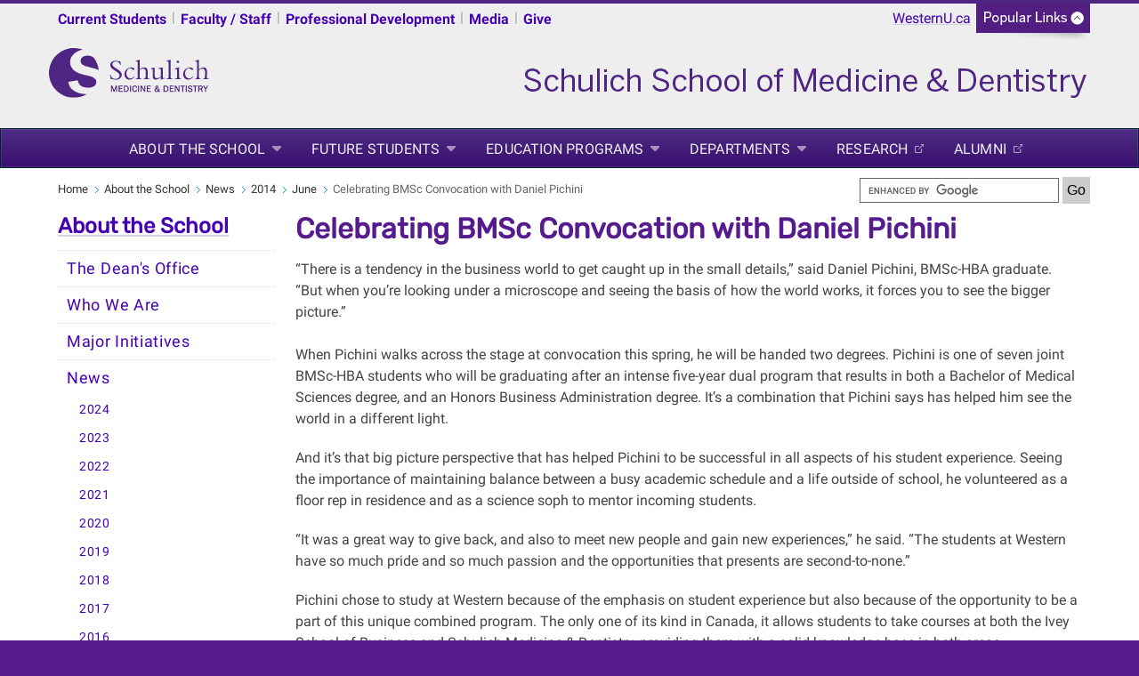

--- FILE ---
content_type: text/html
request_url: https://www.schulich.uwo.ca/about/news/2014/june/celebrating_bmsc_convocation_with_daniel_pichini.html
body_size: 7430
content:
<!DOCTYPE html>
<html xmlns="http://www.w3.org/1999/xhtml" lang="en">
	<head>
		<meta charset="UTF-8"/>
		<title>
		    Celebrating BMSc Convocation with Daniel Pichini - Schulich School of Medicine &amp; Dentistry - Western University
		</title>
		
		
		
		<meta content="905eb159ac1d073a006597d1d323ef17" name="id"/>
		<meta content="width=device-width, initial-scale=1.0" name="viewport"/>
		<!--[if IE 7 ]>
		<html class="ie7">
			<![endif]-->
			<!--[if IE 8 ]>
			<html class="ie8">
				<![endif]-->
				<!--[if IE 9 ]>
				<html class="ie9">
					<![endif]-->
					<!--[if (gt IE 9)|!(IE)]>
					<!-->
					<!--
					
					
					<![endif]-->
					<link href="https://www.uwo.ca/web_standards/css/style-responsive-2017.css" rel="stylesheet"/>
					<link href="https://www.uwo.ca/web_standards/css/standard-menu-2017.css" rel="stylesheet"/>
					<link href="https://www.uwo.ca/web_standards/css/rubik-font.css" rel="stylesheet"/>
					<link href="https://www.uwo.ca/web_standards/css/roboto-font.css" rel="stylesheet"/>
					
					
					
<link href="https://www.schulich.uwo.ca/about/news/2014/june/celebrating_bmsc_convocation_with_daniel_pichini.html" rel="canonical"/>
<meta content="en_US" property="og:locale"/>
<meta content="https://www.schulich.uwo.ca/about/news/2014/june/celebrating_bmsc_convocation_with_daniel_pichini.html" property="og:url"/>
<meta content="website" property="og:type"/>
<meta content="Celebrating BMSc Convocation with Daniel Pichini" property="og:title"/>
<meta content="There is a tendency in the business world to get caught up in the small details,” said Daniel Pichini, BMSc-HBA graduate. “But when you’re looking under a microscope and seeing the basis of how the world works, it forces you to see the bigger picture.” Pichini will graduate with two degrees this spring." property="og:description"/>
<meta content="There is a tendency in the business world to get caught up in the small details,” said Daniel Pichini, BMSc-HBA graduate. “But when you’re looking under a microscope and seeing the basis of how the world works, it forces you to see the bigger picture.” Pichini will graduate with two degrees this spring." name="description"/>
<meta content="https://www.uwo.ca/web_standards/img/logo/western-crest-facebook-og1.jpg" property="og:image"/>

<!-- Twitter Meta Tags -->
<meta content="summary_large_image" name="twitter:card"/>
<meta content="There is a tendency in the business world to get caught up in the small details,” said Daniel Pichini, BMSc-HBA graduate. “But when you’re looking under a microscope and seeing the basis of how the world works, it forces you to see the bigger picture.” Pichini will graduate with two degrees this spring." name="twitter:description"/>
<meta content="Celebrating BMSc Convocation with Daniel Pichini" name="twitter:title"/>
<meta content="@WesternU" name="twitter:site"/>
<meta content="https://www.uwo.ca/web_standards/img/logo/western-crest-facebook-og1.jpg" name="twitter:image"/>
<meta content="@WesternU" name="twitter:creator"/>

					
					<link href="https://www.uwo.ca/web_standards/img/logo/apple-icon.png" rel="apple-touch-icon"/>
					<link href="https://www.uwo.ca/web_standards/img/logo/favicon.ico" rel="shortcut icon"/>
					<script language="javascript" src="https://www.uwo.ca/web_standards/js-2017/jquery-3.2.1.min.js" type="text/javascript"></script>
					
					<script type="text/javascript">
jQuery.noConflict();
jQuery(document).ready(function($){
$('img').each(function()
{ $(this).removeAttr('width'); $(this).removeAttr('height'); }
);
});
</script>
					
					
					
<script type="text/javascript">// <![CDATA[
var _gaq = _gaq || [];
  _gaq.push(['_setAccount', 'UA-28248279-1']);
  _gaq.push(['_trackPageview']);

  (function() {
    var ga = document.createElement('script'); ga.type = 'text/javascript'; ga.async = true;
    ga.src = ('https:' == document.location.protocol ? 'https://ssl' : 'http://www') + '.google-analytics.com/ga.js';
    var s = document.getElementsByTagName('script')[0]; s.parentNode.insertBefore(ga, s);
  })();
// ]]></script>

					<!-- Global WesternU site tag (gtag.js) - Google Analytics -->
					<script async="" src="https://www.googletagmanager.com/gtag/js?id=UA-130493133-1" type="text/javascript"></script>
					<script type="text/javascript">
                    window.dataLayer = window.dataLayer || [];
                    function gtag()
                    {dataLayer.push(arguments);}
                    gtag('js', new Date());
                    gtag('config', 'UA-130493133-1');
                    </script>
                    <!-- Google Tag Manager Western Global -->
<script>// <![CDATA[
(function(w,d,s,l,i){w[l]=w[l]||[];w[l].push({'gtm.start':
new Date().getTime(),event:'gtm.js'});var f=d.getElementsByTagName(s)[0],
j=d.createElement(s),dl=l!='dataLayer'?'&l='+l:'';j.async=true;j.src=
'https://www.googletagmanager.com/gtm.js?id='+i+dl;f.parentNode.insertBefore(j,f);
})(window,document,'script','dataLayer','GTM-NSQ7S5');
// ]]></script>
<!-- End Google Tag Manager Western Global --> 
	</head>
	<body>
	    <!-- Google Tag Manager (noscript) Western Global -->
<noscript><iframe height="0" src="https://www.googletagmanager.com/ns.html?id=GTM-NSQ7S5" style="display:none;visibility:hidden" width="0"></iframe></noscript>
<!-- End Google Tag Manager (noscript) Western Global -->
					<a class="offscreen" href="#skip">Skip to Content</a>
					<!-- Ribbon include begins -->
					<script src="https://www.uwo.ca/web_standards/js/rbn/schulich/rbn-main.js" type="text/javascript"></script>
					
					<div id="ribbon-outer">
<ul>
<li><a href="https://www.schulich.uwo.ca/current_students.html">Current Students</a></li>
<li class="up">|</li>
<li><a href="https://www.schulich.uwo.ca/faculty_staff_resources.html">Faculty / Staff</a></li>
<li class="up">|</li>
<li><a href="https://www.schulich.uwo.ca/continuingprofessionaldevelopment/index.html">Professional Development</a></li>
<li class="up">|</li>
<li><a href="https://www.schulich.uwo.ca/communications/media_relations/index.html">Media</a></li>
<li class="up">|</li>
<li><a href="https://www.westernconnect.ca/site/SPageNavigator/SchulichFormNew.html?designee=6302" rel="noopener" target="_blank">Give</a></li>
<li class="up">|</li>
</ul>
</div>
					<noscript>
  <div class="panelbck">
    <div class="panel" style="display:block;">
      <div class="ribboninputcontainer">
        <h4>Faculty / Staff Search</h4>
        <form action="http://www.uwo.ca/cgi-bin/dsgw/people.pl" class="formcontrol" method="post" name="Search_people">
        <input name="mode" type="hidden" value="general_search"/>
<label class="obscure" for="first_name_no-js">First Name</label>        
<input class="entry-rbn" id="first_name_no-js" name="firstname" placeholder="First Name"/>
<label class="obscure" for="last_name_no-js">Last Name</label>
        <input class="entry-rbn" id="last_name_no-js" name="lastname" placeholder="Last Name"/>
        <input class="formbtn-rbn" name="info" type="submit" value="Starts with"/>
        or
        <input class="formbtn-rbn" name="info" type="submit" value="Contains"/>
<label class="obscure" for="clear_no-js">Clear Search</label>
        <input class="formbtn-rbn" id="clear_no-js" type="reset" value="Clear"/></form>
<br/>
        <h4>Department / Unit Search</h4>
        <!--FORM ACTION="http://www.uwo.ca/cgi-bin/dsgw/department.pl?mode=general" NAME="SearchDept" class="formcontrol" method="post" style=" float:left;" target="_blank"-->

<form action="http://www.uwo.ca/cgi-bin/dsgw/department.pl?mode=general" class="formcontrol" method="post" name="SearchDept" style="float:left;">     
<label class="obscure" for="hidden_input_no-js">Hidden</label> 
<INPUT NAME="mode" TYPE="HIDDEN" VALUE="general" id="hidden_input_no-js"/>
<label class="obscure" for="department_search_no-js">Department Search</label>        
<INPUT NAME="searchstring" class="entry-rbn-long" id="department_search_no-js" placeholder="i.e. Chemistry or Bookstore"/>
<label class="obscure" for="submit_search_no-js">Submit Search</label>        
<INPUT TYPE="SUBMIT" VALUE="Search" class="formbtn-rbn" id="submit_search_no-js"/>
<label class="obscure" for="clear_search_no-js">Clear Search</label>        
<INPUT TYPE="RESET" VALUE="Clear" class="formbtn-rbn" id="clear_search_no-js"/></form>
</div><!-- end div ribboninputcontainer-->
      <div class="lists">
				<ul style="border: 0;">
				    <li><a href="https://myoffice.uwo.ca/" target="_blank">Email for Life</a></li>
					<li><a href="http://www.uwo.ca/a-z.html" target="_blank">Websites A - Z</a></li>
					<li><a href="http://www.uwo.ca/directory.html" target="_blank">Directory</a></li>					
				</ul>
				<ul>
					<li><a href="http://owl.uwo.ca" target="_blank">OWL</a></li>
					<li><a href="https://one45.schulich.uwo.ca/" target="_blank">One45</a></li>
					<li><a href="https://star.schulich.uwo.ca" target="_blank">Acuity Star</a></li>
				</ul>
				<ul>
					<li><a href="https://www.schulich.uwo.ca/informationservices/resources/system_health_status.html" target="_blank">System Health Status</a></li>
                    <li><a href="https://myoffice.uwo.ca" target="_blank">Outlook WebAccess</a></li>					
					<li><a href="https://hub.schulich.uwo.ca" target="_blank">Hub (formerly SSO)</a></li>
				</ul>
			</div><!--close links div -->
     </div></div><div id="ribbon"><div id="flipjar"><img alt="flip-tab" border="0" class="flip" height="33" id="flip1" src="http://www.uwo.ca/web_standards/img/tab/tab-closed.gif" width="128"/><a class="homelink" href="http://www.uwo.ca">WesternU.ca</a></div></div>
</noscript>
					<!-- Ribbon include ends -->
					<div id="masthead">
						<a href="https://www.schulich.uwo.ca/"><img alt="Schulich school of Medicine and Dentistry logo" src="https://www.uwo.ca/web_standards/img/schulich/schulich-horizontal.svg" style="width: 180px;"/></a> <a href="https://www.schulich.uwo.ca/"><img alt="Schulich School of Medicine &amp; Dentistry" src="https://www.uwo.ca/web_standards/img/schulich/schulich-fulltitle.png" style="float: right;"/></a>
						<div class="lists-select"><label class="hidden" for="popular-list">Popular Links</label><select class="fields" id="popular-list" name="popular-list" onchange="location.href=this.options[this.selectedIndex].value;">
<option selected="selected" value="#">Popular Links</option>
<option value="https://www.schulich.uwo.ca/informationservices/resources/system_health_status.html">System Health Status</option>
<option value="https://www.uwo.ca/a-z.html">Websites A - Z</option>
<option value="https://www.uwo.ca/directory.html">Directory</option>
<option value="https://owl.uwo.ca">OWL</option>
<option value="https://one45.schulich.uwo.ca/">One45</option>
<option value="https://star.schulich.uwo.ca">Acuity Star</option>
<option value="https://myoffice.uwo.ca/">Email for Life</option>
<option value="https://myoffice.uwo.ca/">Outlook WebAccess</option>
<option value="https://hub.schulich.uwo.ca">Hub (formerly SSO)</option>
</select></div>
<div class="popular-select"><label class="hidden" for="resources">Resources for</label><select class="fields" id="resources" name="resources" onchange="location.href=this.options[this.selectedIndex].value;">
<option selected="selected" value="#">Resources for</option>
<option value="https://www.schulich.uwo.ca/current_students.html">Current Students</option>
<option value="https://www.schulich.uwo.ca/faculty_staff_resources.html">Faculty / Staff</option>
<option value="https://www.schulich.uwo.ca/continuingprofessionaldevelopment/index.html">Professional Development</option>
<option value="https://www.schulich.uwo.ca/communications/media_relations/index.html">Media</option>
<option value="https://www.westernconnect.ca/site/SPageNavigator/SchulichFormNew.html">Give</option>
</select></div>
						
					</div>
					<!--end div masthead-->
					<div class="container_12">
						<div class="grid_12">
							<ul class="clearfix" id="menu" style="margin-left: 0;"><li class="schulich-main"><a class="drop" href="../../../index.html">About the School</a><div class="dropdown_1column"><div class="col_1"><ul><li><a href="../../../deans_office/index.html">The Dean's Office</a></li><li><a href="../../../who_we_are/index.html">Who We Are</a></li><li><a href="../../../major_initiatives/index.html">Major Initiatives</a></li><li><a href="../../index.html">News</a></li><li><a href="../../../events/index.html">Events</a></li><li><a class="ex-link" href="http://www.schulich.uwo.ca/communications/publications/index.html" target="_blank">Publications</a></li><li><a href="../../../awards/index.html">Awards</a></li><li><a href="../../../partners_institutes_groups/index.html">Partners, Institutes &amp; Groups</a></li><li><a class="ex-link" href="https://www.schulich.uwo.ca/edid/" target="_blank">Office of Equity, Diversity, Inclusion and Decolonization</a></li><li><a class="ex-link" href="https://www.schulich.uwo.ca/about/inclement_weather_plan.pdf" target="_blank">Inclement Weather Plan</a></li><li><a class="ex-link" href="http://uwo.ca/hr/" target="_blank">Work Here</a></li><li><a href="../../../directories.html">Directories</a></li><li><a href="../../../contact_information.html">Contact Information</a></li><li><a href="../../../../homecoming/index.html">Homecoming</a></li></ul></div></div></li><li class="schulich-main"><a class="drop" href="../../../../future_students/index.html">Future Students</a><div class="dropdown_1column"><div class="col_1"><ul><li><a href="../../../../future_students/why_schulich.html">Why Schulich Medicine &amp; Dentistry</a></li><li><a href="../../../../future_students/programs.html">Programs</a></li><li><a href="../../../../future_students/applying.html">Applying</a></li><li><a class="ex-link" href="http://www.uwo.ca/about/visit/london.html" target="_blank">Living in London</a></li><li><a href="../../../../future_students/international_students.html">International Students</a></li><li><a href="../../../../future_students/scholarships_finances.html">Scholarships &amp; Finances</a></li></ul></div></div></li><li class="schulich-main"><a class="drop" href="../../../../education_programs/index.html">Education Programs</a><div class="dropdown_1column"><div class="col_1"><ul><li><a href="../../../../education_programs/undergraduate/index.html">Undergraduate</a></li><li><a href="../../../../education_programs/professional_programs/index.html">Professional Programs</a></li><li><a class="ex-link" href="http://www.schulich.uwo.ca/gradstudies/" target="_blank">Graduate Studies</a></li><li><a href="../../../../education_programs/post_graduate_clinical_graduate/index.html">Post Graduate and Clinical Graduate</a></li><li><a href="../../../../education_programs/combined_degree_programs/index.html">Combined Degree Programs</a></li><li><a class="ex-link" href="https://www.schulich.uwo.ca/gradstudies/" target="_blank">Postdoctoral</a></li><li><a href="../../../../education_programs/international/index.html">International</a></li><li><a href="../../../../education_programs/cpd/index.html">Professional Development</a></li></ul></div></div></li><li class="schulich-main"><a class="drop" href="../../../../departments/index.html">Departments</a><div class="dropdown_1column"><div class="col_1"><ul><li><a href="../../../../departments/administration.html">Administration</a></li><li><a href="../../../../departments/basic_science.html">Basic Science Departments</a></li><li><a href="../../../../departments/clinical_departments.html">Clinical Departments</a></li><li><a href="../../../../education_programs/index.html">Education Programs</a></li><li><a href="../../../partners_institutes_groups/index.html">Partners, Institutes &amp; Groups</a></li></ul></div></div></li><li class="schulich-main"><a class="ex-link" href="http://www.schulich.uwo.ca/research" target="_blank">Research</a></li><li class="schulich-main"><a class="ex-link" href="http://www.schulich.uwo.ca/alumni/" target="_blank">Alumni</a></li></ul>
							<!-- BEGINNING OF MOBILE DROP-DOWN NAV -->
							<ul id="nav"><li><a class="drop" href="#">MENU</a><ul><li><a href="../../../index.html">About the School</a></li><li><a href="../../../../future_students/index.html">Future Students</a></li><li><a href="../../../../education_programs/index.html">Education Programs</a></li><li><a href="../../../../departments/index.html">Departments</a></li><li><a href="http://www.schulich.uwo.ca/research" target="_blank">Research</a></li><li><a href="http://www.schulich.uwo.ca/alumni/" target="_blank">Alumni</a></li></ul><div class="clear"></div></li></ul><div class="clear"></div>
							<!-- END OF MOBILE NAV -->
						</div>
						<!--end div grid_12-->
						<div class="clear"></div>
						<div class="main-content" id="lowlevel">
							<div class="grid_12">
								<ul class="breadcrumbs"><li><a href="../../../../index.html">Home</a></li><li><a href="../../../index.html">About the School</a></li><li><a href="../../index.html">News</a></li><li><a href="../index.html">2014</a></li><li><a href="index.html">June</a></li><li class="last">Celebrating BMSc Convocation with Daniel Pichini</li></ul>
								<form action="https://www.google.com/cse" class="department-search" id="cse-search-box">
<div><input name="cx" type="hidden" value="013266746113315494840:xq6zhlrbloa"/> <input name="as_sitesearch" type="hidden" value="schulich.uwo.ca"/> <input aria-label="search" id="department-searchfield" name="q" size="22 type=" text="" type="text"/> <input class="department-search_btn" name="sa" type="submit" value="Go"/></div>
</form>
<script src="//www.google.com/cse/brand?form=cse-search-box&amp;lang=en" type="text/javascript"></script>
							</div>
							<!--end div grid_12-->
							<div class="top" id="left-sidebar">
								<h2><a href="../../../index.html">About the School</a></h2><div id="leftnav"><ul><li><a class="" href="../../../deans_office/index.html">The Dean's Office</a></li><li><a class="" href="../../../who_we_are/index.html">Who We Are</a></li><li><a class="" href="../../../major_initiatives/index.html">Major Initiatives</a></li><li><a class="" href="../../index.html">News</a><ul><li><a class="" href="../../2024/index.html">2024</a></li><li><a class="" href="../../2023/index.html">2023</a></li><li><a class="" href="../../2022/index.html">2022</a></li><li><a class="" href="../../2021/index.html">2021</a></li><li><a class="" href="../../2020/index.html">2020</a></li><li><a class="" href="../../2019/index.html">2019</a></li><li><a class="" href="../../2018/index.html">2018</a></li><li><a class="" href="../../2017/index.html">2017</a></li><li><a class="" href="../../2016/index.html">2016</a></li><li><a class="" href="../../2015/index.html">2015</a></li><li><a class="" href="../index.html">2014</a><ul><li><a class="" href="../december/index.html">December</a></li><li><a class="" href="../november/index.html">November</a></li><li><a class="" href="../october/index.html">October</a></li><li><a class="" href="../september/index.html">September</a></li><li><a class="" href="../august/index.html">August</a></li><li><a class="" href="../july/index.html">July</a></li><li><a class=" selected" href="index.html">June</a></li><li><a class="" href="../may/index.html">May</a></li><li><a class="" href="../april/index.html">April</a></li><li><a class="" href="../march/index.html">March</a></li><li><a class="" href="../february/index.html">February</a></li><li><a class="" href="../january/index.html">January</a></li></ul></li><li><a class="ex-link" href="/schulichhome/articles/2013">2013</a></li><li><a class="ex-link" href="/schulichhome/articles/2012">2012</a></li><li><a class="ex-link" href="/schulichhome/articles/2011">2011</a></li><li><a class="ex-link" href="/schulichhome/articles/2010">2010</a></li><li><a class="ex-link" href="/schulichhome/articles/2009">2009</a></li><li><a class="ex-link" href="/schulichhome/articles/2008">2008</a></li><li><a class="ex-link" href="/schulichhome/articles/2007">2007</a></li><li><a class="ex-link" href="/schulichhome/articles/2006">2006</a></li><li><a class="ex-link" href="/schulichhome/articles/2005">2005</a></li></ul></li><li><a class="" href="../../../events/index.html">Events</a></li><li><a class="ex-link" href="http://www.schulich.uwo.ca/communications/publications/index.html">Publications</a></li><li><a class="" href="../../../awards/index.html">Awards</a></li><li><a class="" href="../../../partners_institutes_groups/index.html">Partners, Institutes &amp; Groups</a></li><li><a class="ex-link" href="https://www.schulich.uwo.ca/edid/">Office of Equity, Diversity, Inclusion and Decolonization</a></li><li><a class="ex-link" href="https://www.schulich.uwo.ca/about/inclement_weather_plan.pdf">Inclement Weather Plan</a></li><li><a class="ex-link" href="http://uwo.ca/hr/">Work Here</a></li><li><a class="" href="../../../directories.html">Directories</a></li><li><a class="" href="../../../contact_information.html">Contact Information</a></li><li><a class="" href="../../../../homecoming/index.html">Homecoming</a></li></ul></div>
								
								
							</div>
							<!--end div left-sidebar-->
							<div class="grid_9">
							    <a name="skip"></a>
							    
							    <h1>Celebrating BMSc Convocation with Daniel Pichini</h1><p>&#8220;There is a tendency in the business world to get caught up in the small details,&#8221; said Daniel Pichini, BMSc-HBA graduate. &#8220;But when you&#8217;re looking under a microscope and seeing the basis of how the world works, it forces you to see the bigger picture.&#8221;<br/><br/>When Pichini walks across the stage at convocation this spring, he will be handed two degrees. Pichini is one of seven joint BMSc-HBA students who will be graduating after an intense five-year dual program that results in both a Bachelor of Medical Sciences degree, and an Honors Business Administration degree. It&#8217;s a combination that Pichini says has helped him see the world in a different light.</p>
<p>And it&#8217;s that big picture perspective that has helped Pichini to be successful in all aspects of his student experience. Seeing the importance of maintaining balance between a busy academic schedule and a life outside of school, he volunteered as a floor rep in residence and as a science soph to mentor incoming students.</p>
<p>&#8220;It was a great way to give back, and also to meet new people and gain new experiences,&#8221; he said. &#8220;The students at Western have so much pride and so much passion and the opportunities that presents are second-to-none.&#8221;</p>
<p>Pichini chose to study at Western because of the emphasis on student experience but also because of the opportunity to be a part of this unique combined program. The only one of its kind in Canada, it allows students to take courses at both the Ivey School of Business and Schulich Medicine &amp; Dentistry, providing them with a solid knowledge base in both areas.</p>
<p>&#8220;Students in the combined BMSc/HBA program show highly developed leadership and interpersonal skills in addition to high academic achievement," said Michelle Belton, an adjunct assistant professor in the Department of Physiology and Pharmacology.<br/><br/>&#8220;It&#8217;s a huge sense of accomplishment to be graduating from this program,&#8221; Pichini said. &#8220;And now I am feeling ready to move on.&#8221;</p>
<p>Pichini is moving on to big things. After landing a competitive spot as a summer intern at Price Waterhouse Coopers in Toronto after his third year, he has had a standing offer from the firm to join their team full-time. Pichini will begin training with PWC to get his Chartered Accountant designation beginning in September.</p>
<p>He hopes to eventually work with medical marketing or pharmaceutical companies putting his knowledge of the business world and the medical sciences to good use. &#160;<br/>&#8220;I can&#8217;t help but look ahead and realize how these experiences are going to impact the future. It really is all about the big picture,&#8221; he said.<br/><br/></p>
							    
							    <!--10 extra blank regions for use with user made blocks-->
							    
							    
							    
							    
							    
							    
							    
							    
							    
							    
							    
						    </div>
							<!--end div grid_9-->
						<div class="clear"></div>
						</div>
						<!--end <div class="main-content" id="lowlevel">-->
						<div class="bottom" id="left-sidebar-mobile">
							<h2><a href="../../../index.html">About the School</a></h2><div id="leftnav-mobile"><ul><li><a class="" href="../../../deans_office/index.html">The Dean's Office</a></li><li><a class="" href="../../../who_we_are/index.html">Who We Are</a></li><li><a class="" href="../../../major_initiatives/index.html">Major Initiatives</a></li><li><a class="" href="../../index.html">News</a><ul><li><a class="" href="../../2024/index.html">2024</a></li><li><a class="" href="../../2023/index.html">2023</a></li><li><a class="" href="../../2022/index.html">2022</a></li><li><a class="" href="../../2021/index.html">2021</a></li><li><a class="" href="../../2020/index.html">2020</a></li><li><a class="" href="../../2019/index.html">2019</a></li><li><a class="" href="../../2018/index.html">2018</a></li><li><a class="" href="../../2017/index.html">2017</a></li><li><a class="" href="../../2016/index.html">2016</a></li><li><a class="" href="../../2015/index.html">2015</a></li><li><a class="" href="../index.html">2014</a><ul><li><a class="" href="../december/index.html">December</a></li><li><a class="" href="../november/index.html">November</a></li><li><a class="" href="../october/index.html">October</a></li><li><a class="" href="../september/index.html">September</a></li><li><a class="" href="../august/index.html">August</a></li><li><a class="" href="../july/index.html">July</a></li><li><a class=" selected" href="index.html">June</a></li><li><a class="" href="../may/index.html">May</a></li><li><a class="" href="../april/index.html">April</a></li><li><a class="" href="../march/index.html">March</a></li><li><a class="" href="../february/index.html">February</a></li><li><a class="" href="../january/index.html">January</a></li></ul></li><li><a class="ex-link" href="/schulichhome/articles/2013" target="_blank">2013</a></li><li><a class="ex-link" href="/schulichhome/articles/2012" target="_blank">2012</a></li><li><a class="ex-link" href="/schulichhome/articles/2011" target="_blank">2011</a></li><li><a class="ex-link" href="/schulichhome/articles/2010" target="_blank">2010</a></li><li><a class="ex-link" href="/schulichhome/articles/2009" target="_blank">2009</a></li><li><a class="ex-link" href="/schulichhome/articles/2008" target="_blank">2008</a></li><li><a class="ex-link" href="/schulichhome/articles/2007" target="_blank">2007</a></li><li><a class="ex-link" href="/schulichhome/articles/2006" target="_blank">2006</a></li><li><a class="ex-link" href="/schulichhome/articles/2005" target="_blank">2005</a></li></ul></li><li><a class="" href="../../../events/index.html">Events</a></li><li><a class="ex-link" href="http://www.schulich.uwo.ca/communications/publications/index.html" target="_blank">Publications</a></li><li><a class="" href="../../../awards/index.html">Awards</a></li><li><a class="" href="../../../partners_institutes_groups/index.html">Partners, Institutes &amp; Groups</a></li><li><a class="ex-link" href="https://www.schulich.uwo.ca/edid/" target="_blank">Office of Equity, Diversity, Inclusion and Decolonization</a></li><li><a class="ex-link" href="https://www.schulich.uwo.ca/about/inclement_weather_plan.pdf" target="_blank">Inclement Weather Plan</a></li><li><a class="ex-link" href="http://uwo.ca/hr/" target="_blank">Work Here</a></li><li><a class="" href="../../../directories.html">Directories</a></li><li><a class="" href="../../../contact_information.html">Contact Information</a></li><li><a class="" href="../../../../homecoming/index.html">Homecoming</a></li></ul></div>
							
							
						</div>
						    
					<div class="grid_12" id="footer">
							<div class="contact-content">
								<div class="grid_5">
									<p class="copyright">&#169; 1878 - <script>document.write(new Date().getFullYear())</script> Western University</p><br/><p class="footercontact"><a href="../../../../index.html">Schulich School of Medicine &amp; Dentistry, Western University</a><br/>Clinical Skills Building<br/>
                    London, Ontario, Canada, N6A 5C1<br/>Tel: 519.661.3459 <br/><a href="https://www.uwo.ca/vpfinance/legalcounsel/privacy/" target="_blank">Privacy</a> | 
                <a href="https://www.communications.uwo.ca/web_design/standards/" target="_blank">Web Standards</a> | 
                <a href="https://www.communications.uwo.ca/terms_of_use.html" target="_blank">Terms of Use</a>  | 
                <a href="https://accessibility.uwo.ca/" target="_blank">Accessibility</a></p>
								</div>
								<!--end div grid_5-->
								<div class="grid_2">
									<span class="footernavtitles">Key Topics:</span><br/><br/><a href="../../../index.html">About the School</a><br/><a href="../../../../future_students/index.html">Future Students</a><br/><a href="../../../../education_programs/index.html">Education Programs</a><br/><a href="../../../../departments/index.html">Departments</a><br/><a href="http://www.schulich.uwo.ca/research" target="_blank">Research</a><br/><a href="http://www.schulich.uwo.ca/alumni/" target="_blank">Alumni</a><br/>
								</div>
								<!--end div grid_2-->
								<div class="grid_2">
									<span class="footernavtitles">Popular Resources:</span><br/><br/><p><a href="../../../../current_students.html">Current Students</a></p><p><a href="../../../../faculty_staff_resources.html">Faculty / Staff</a></p><p><a href="http://www.schulich.uwo.ca/continuingprofessionaldevelopment" target="_blank">Professional Development</a></p><p><a href="http://www.schulich.uwo.ca/cbme" target="_blank">Competency-based Medical Education</a></p><p></p><p><a href="https://communications.uwo.ca/comms/western_brand/vis_toolkit/schulich.html" target="_blank">Branded Templates</a></p>
								</div>
									<!--end div grid_2-->
								<div class="social-media">
									<div id="social-media-links">
										<style><!--
.social-media-footer a {text-decoration:none !important}
--></style>
<div class="social-media-footer"><!-- NOTE: 'social-media-footer' beginning --> <!-- NOTE: Added social media buttons/icons --> <a href="https://www.facebook.com/SchulichMedicineAndDentistry/" rel="noopener noreferrer" target="_blank" title="Facebook"> <img alt="Western on Facebook" class="social-media-icon" src="https://www.uwo.ca/web_standards/img/social/facebook_32.png"/> </a> <a href="https://twitter.com/SchulichMedDent" rel="noopener noreferrer" target="_blank" title="Twitter"> <img alt="Twitter icon" class="social-media-icon" src="https://www.uwo.ca/web_standards/img/social/twitter_32.png"/> </a> <a href="https://www.instagram.com/schulichmeddent/" rel="noopener noreferrer" target="_blank" title="Instagram"> <img alt="Instagram icon" class="social-media-icon" src="https://www.uwo.ca/web_standards/img/social/instagram_32.png"/> </a> <a href="https://www.youtube.com/view_play_list?p=A0E847DD01B0FA01" rel="noopener noreferrer" target="_blank" title="YouTube"> <img alt="Western on YouTube" class="social-media-icon" src="https://www.uwo.ca/web_standards/img/social/youtube_32.png"/> </a> <a href="https://ca.linkedin.com/school/schulichmeddent/" rel="noopener noreferrer" target="_blank"> <img alt="LinkedIn icon" class="social-media-icon" src="https://www.uwo.ca/web_standards/img/social/linkedin_32.png"/> </a> <a href="https://weibo.com/westerninternational" rel="noopener noreferrer" target="_blank"> <img alt="Weibo icon" class="social-media-icon" src="https://www.uwo.ca/web_standards/img/social/weiboo_32.png"/> </a> <br/> <!-- NOTE: Moved 'footer-logos' class into 'social-media-footer' class--></div>
									</div>
									<div class="footer-logos">
										<a href="https://www.uwo.ca" rel="noopener" target="_blank" title="Western Home Page"> <img alt="Western University Crest" src="https://www.uwo.ca/img/homepage/2017/logo-western-crest-ftr.svg" style="width: 80px; float: right;"/> </a>
									</div>
								</div>
								<!--end div grid_2-->
							</div>
						</div>
						<!--end div contact-content-->
						<!--end div grid_12-->
						<div class="clear"></div>
					</div>
					<!--end div container_12-->
					<div class="clear"></div>
					
				    <script language="javascript" src="https://www.uwo.ca/web_standards/js-2017/jquery-3.2.1.min.js" type="text/javascript"></script>
					<script language="javascript" src="https://www.uwo.ca/web_standards/js-2017/jquery-ui.min.js" type="text/javascript"></script>
					<script language="javascript" src="https://www.uwo.ca/web_standards/js-2017/flexslider/jquery.flexslider-min.js" type="text/javascript"></script>
					<script language="javascript" src="https://www.uwo.ca/web_standards/js-2017/jquery.client.js" type="text/javascript"></script>
					<script language="javascript" src="https://www.uwo.ca/web_standards/js-2017/jquery.hoverIntent.minified.js" type="text/javascript"></script>
					<script language="javascript" src="https://www.uwo.ca/web_standards/js-2017/scripts-responsive-2017.js" type="text/javascript"></script>
					
					
					
					
					
					
	</body>
			</html>

--- FILE ---
content_type: application/javascript
request_url: https://www.uwo.ca/web_standards/js-2017/scripts-responsive-2017.js
body_size: 6697
content:
function swapImage(){switch(intImage){case 1:return document.flip1.src="https://www.uwo.ca/web_standards/img/tab/tab-closed.gif",intImage=2,state="up",!1;case 2:return document.flip1.src="https://www.uwo.ca/web_standards/img/tab/tab-open.gif",intImage=1,state="down",!1}}function rOut(){"up"==state?document.flip1.src="https://www.uwo.ca/web_standards/img/tab/tab-closed.gif":document.flip1.src="https://www.uwo.ca/web_standards/img/tab/tab-open.gif"}function rOver(){"up"==state?document.flip1.src="https://www.uwo.ca/web_standards/img/tab/tab-open.gif":document.flip1.src="https://www.uwo.ca/web_standards/img/tab/tab-closed.gif"}function menuOpen(){$(this).siblings(".open").removeClass("open"),$(this).addClass("open")}function menuClose(){$(this).removeClass("open")}function clearForms(){var e;for(e=0;e<document.forms.length;e++)document.forms[e].reset()}$(document).ready(function(){"Windows"==$.client.os&&"Firefox"==$.client.browser?($(".first").css("margin-left","-40px"),$(".second").css("margin-left","-242px"),$(".third").css("margin-left","-402px"),$(".fourth").css("margin-left","-569px"),$(".fifth").css("margin-left","-750px")):"Windows"==$.client.os&&"Explorer"==$.client.browser&&$.client.browserversion>"8"?($(".first").css("margin-left","-40px"),$(".second").css("margin-left","-241px"),$(".third").css("margin-left","-402px"),$(".fourth").css("margin-left","-569px"),$(".fifth").css("margin-left","-750px")):"Windows"==$.client.os&&"Explorer"==$.client.browser&&$.client.browserversion<"9"?($(".first").css("margin-left","-40px"),$(".second").css("margin-left","-241px"),$(".third").css("margin-left","-400px"),$(".fourth").css("margin-left","-566px"),$(".fifth").css("margin-left","-746px")):"Mac"==$.client.os&&"Firefox"==$.client.browser?($(".first").css("margin-left","-40px"),$(".second").css("margin-left","-241px"),$(".third").css("margin-left","-403px"),$(".fourth").css("margin-left","-571px"),$(".fifth").css("margin-left","-753px")):"iPad"==$.client.os&&"Safari"==$.client.browser?($(".first").css("margin-left","-41px"),$(".second").css("margin-left","-246px"),$(".third").css("margin-left","-411px"),$(".fourth").css("margin-left","-582px"),$(".fifth").css("margin-left","-766px")):"Windows"==$.client.os&&"Firefox"!=$.client.browser||"Explorer"!=$.client.browser?($(".first").css("margin-left","-40px"),$(".second").css("margin-left","-241px"),$(".third").css("margin-left","-400px"),$(".fourth").css("margin-left","-566px"),$(".fifth").css("margin-left","-746px")):("Mac"==$.client.os&&$.client.browser,$(".first").css("margin-left","-40px"),$(".second").css("margin-left","-244px"),$(".third").css("margin-left","-406px"),$(".fourth").css("margin-left","-576px"),$(".fifth").css("margin-left","-759px"))}),$(document).ready(function(){"Windows"==$.client.os&&"Firefox"==$.client.browser?($("#department-searchfield").css("width","211px"),$(".dropdown_1column").css("margin","10px auto")):"Windows"==$.client.os&&"Explorer"==$.client.browser?($(".dropdown_1column").css("margin","10px auto"),$("#department-searchfield").css("width","214px")):"Windows"==$.client.os&&"Chrome"==$.client.browser?($(".dropdown_1column").css("margin","10px auto"),$("#department-searchfield").css("width","215px")):"Mac"==$.client.os&&"Firefox"==$.client.browser?($(".dropdown_1column").css("margin","10px auto"),$("#department-searchfield").css("width","214px")):"Mac"==$.client.os&&"Chrome"==$.client.browser?($(".dropdown_1column").css("margin","10px auto"),$("#department-searchfield").css("width","216px")):"Mac"==$.client.os&&"Safari"==$.client.browser?($(".dropdown_1column").css("margin","12px auto"),$("#department-searchfield").css("width","215px")):"iPad"==$.client.os&&"Safari"==$.client.browser?($(".dropdown_1column").css("margin","13px auto"),$("#department-searchfield").css("width","214px")):"Windows"==$.client.os&&"Firefox"!=$.client.browser?($(".dropdown_1column").css("margin","12px auto"),$("#department-searchfield").css("width","214px")):($(".dropdown_1column").css("margin","10px auto"),$("#department-searchfield").css("width","214px"))}),$(document).ready(function(){$("#faculty-slider").flexslider({direction:"horizontal",slideshowSpeed:6e3,animationSpeed:800,startAt:0,pauseOnAction:!0,pauseOnHover:!0,controlNav:!0,directionNav:!1}),$("#secondary-slider").flexslider({animation:"fade",startAt:0,slideshow:!1,controlNav:!1,directionNav:!0,animationLoop:!0}),$("#triple-slider").flexslider({animation:"slide",animationLoop:!0,itemWidth:100,itemMargin:0,minItems:2,maxItems:3,controlNav:!1,directionNav:!0,slideshow:!1})}),$(document).ready(function(){$(".flip").click(function(){$(".panel").slideToggle("slow")})}),$(document).ready(function(){$("#feedback").toggleClick(function(){$(".feedback").animate({right:0})},function(){$(".feedback").animate({right:-481})}),$(".close").click(function(){return $("#feedback").click(),!1}),$("#send").click(function(){$("#feedback").click()})}),$.fn.toggleClick=function(){var e=arguments,t=e.length;return this.each(function(i,n){var s=0;$(n).on("click",function(){return e[s++%t].apply(this,arguments)})})};var slider,canSlide=!0,tag=document.createElement("script");tag.src="https://www.youtube.com/iframe_api";var firstScriptTag=document.getElementsByTagName("script")[0];firstScriptTag.parentNode.insertBefore(tag,firstScriptTag),window.onYouTubeIframeAPIReady=function(){$(".flexslider iframe").each(function(){var e=new YT.Player(this,{playerVars:{autoplay:0}});e.addEventListener("onStateChange",function(e){switch(e.data){case YT.PlayerState.PLAYING:slider.flexslider("stop"),canSlide=!1;break;case YT.PlayerState.ENDED:case YT.PlayerState.PAUSED:slider.flexslider("play"),canSlide=!0}}),$(this).data("player",e)})},(slider=$("#main-slider").flexslider({direction:"horizontal",slideshowSpeed:6e3,animationSpeed:800,startAt:0,pauseOnAction:!0,pauseOnHover:!0,controlNav:!0,directionNav:!0,touch:!0,video:!0,before:function(){canSlide||slider.flexslider("stop")}})).bind("click",".flex-prev, .flex-next",function(){canSlide=!0,$(".flexslider iframe").each(function(){$(this).data("player").pauseVideo()})}),intImage=2,state="up",$(document).ready(function(){$("#menu li.drop").hoverIntent({over:menuOpen,timeout:500,out:menuClose})}),$(document).ready(function(){$("#nav li").click(function(){return $("ul",this).slideToggle(100),!1}),$("#nav li ul li a").click(function(){window.location=this.href})});$(function(){var e=$("#footer");if(!e.length)return;e.find("a").filter(function(){return $(this).text().replace(/\s+/g," ").trim().toLowerCase()==="web standards"}).each(function(){$(this).attr("href","https://www.communications.uwo.ca/digital-resources/").removeAttr("target").removeAttr("rel")})});